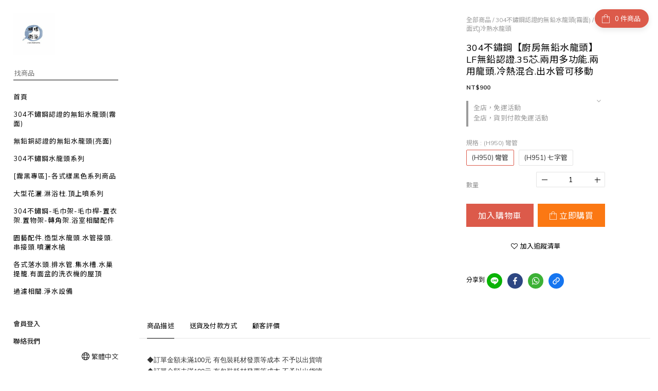

--- FILE ---
content_type: application/javascript
request_url: https://cdn.shoplineapp.com/packs/js/ng-module/main-33e2c2818e6d398acbc6.chunk.js
body_size: 2552
content:
(window.webpackJsonp=window.webpackJsonp||[]).push([["ng-module/main"],{"0B7d":function(e,t,r){"use strict";r.d(t,"b",(function(){return n})),r.d(t,"a",(function(){return a}));var n={YYYYMMDD:"YYYY/MM/DD",YYYYMM:"YYYY/MM",MMDD:"MM/DD"},a={REQUIRED:"REQUIRED",INVALID:"INVALID",MIN_AGE:"MIN_AGE"}},GRQr:function(e,t){e.exports=PhotoSwipe},NMXd:function(e,t,r){"use strict";r("pNMO"),r("4Brf"),r("gXIK"),r("ma9I"),r("yq1k"),r("7+zs"),r("qePV"),r("07d7"),r("B6y2"),r("JTJg");var n=r("7EGn");r("bhqk");function a(e,t){var r=Object.keys(e);if(Object.getOwnPropertySymbols){var n=Object.getOwnPropertySymbols(e);t&&(n=n.filter((function(t){return Object.getOwnPropertyDescriptor(e,t).enumerable}))),r.push.apply(r,n)}return r}function o(e,t,r){return(t=function(e){var t=function(e,t){if("object"!==typeof e||null===e)return e;var r=e[Symbol.toPrimitive];if(void 0!==r){var n=r.call(e,t||"default");if("object"!==typeof n)return n;throw new TypeError("@@toPrimitive must return a primitive value.")}return("string"===t?String:Number)(e)}(e,"string");return"symbol"===typeof t?t:String(t)}(t))in e?Object.defineProperty(e,t,{value:r,enumerable:!0,configurable:!0,writable:!0}):e[t]=r,e}t.a=function(e,t){var r=e.sourceName,c=e.page,i=e.error,s=e.extraInfo,u=(e.debugMessage,function(e){var t=e.error,r=e.page,a=e.sourceName,o="string"===typeof t?t:Object(n.a)(t,"message",JSON.stringify(t));return"[".concat(r,"][").concat(a,"] ").concat(o)}({error:i,page:c,sourceName:r}));"undefined"!==typeof window.Sentry?window.Sentry.withScope((function(e){e.setLevel(window.Sentry.Severity.Error),e.setExtra("extraInfo",JSON.stringify(function(e){for(var t=1;t<arguments.length;t++){var r=null!=arguments[t]?arguments[t]:{};t%2?a(Object(r),!0).forEach((function(t){o(e,t,r[t])})):Object.getOwnPropertyDescriptors?Object.defineProperties(e,Object.getOwnPropertyDescriptors(r)):a(Object(r)).forEach((function(t){Object.defineProperty(e,t,Object.getOwnPropertyDescriptor(r,t))}))}return e}({error:i},s&&{extraInfo:s}))),t&&t(e),window.Sentry.captureMessage(u)})):console.error(u,e)}},"QXV+":function(e,t){e.exports=PhotoSwipeLightbox},bhqk:function(e,t,r){"use strict";r.d(t,"a",(function(){return n}));var n={plp:"plp",pdp:"pdp",cart:"cart",checkout:"checkout",confirm:"confirm",fastCheckout:"fastCheckout",expressCheckout:"expressCheckout",onePageStoreCheckout:"onePageStoreCheckout",promotions:"promotions",home:"home",about:"about",terms:"terms",privacyPolicy:"privacyPolicy",returnPolicy:"returnPolicy",deliveryPolicy:"deliveryPolicy",antiFraud:"antiFraud",blog:"blog",blogPost:"blogPost",signIn:"signIn",forgotPassword:"forgotPassword",resetPassword:"resetPassword",memberCenter:"memberCenter",user:"user",memberPoints:"memberPoints",userCredits:"userCredits",coupons:"coupons",couponCenter:"couponCenter",messages:"messages",olp:"olp",odp:"odp",wishlist:"wishlist"}},ixS5:function(e,t,r){"use strict";t.a={EMAIL_REGEX:/^(?:[^+\-_!#$%*^/?`{|}~<>()[\]\\.,;:\s@"](?:(?:[^+!#$%*^/?`{|}~<>()[\]\\.,;:\s@"]|([+.])(?!\1)(?!@)|[+](?=@))*)|(?:"[^!#$%*^/?`{|}~]+"))@((\[[0-9]{1,3}\.[0-9]{1,3}\.[0-9]{1,3}\.[0-9]{1,3}])|(([a-zA-Z\-0-9]+\.)+[a-zA-Z]{2,}))$/,EMAIL_MOBILE_REGEX:/^\d+$|^(?:[^+\-_!#$%*^/?`{|}~<>()[\]\\.,;:\s@"](?:(?:[^+!#$%*^/?`{|}~<>()[\]\\.,;:\s@"]|([+.])(?!\1)(?!@)|[+](?=@))*)|(?:"[^!#$%*^/?`{|}~]+"))@((\[[0-9]{1,3}\.[0-9]{1,3}\.[0-9]{1,3}\.[0-9]{1,3}])|(([a-zA-Z\-0-9]+\.)+[a-zA-Z]{2,}))$/,W3C_EMAIL_REGEX:/^[a-zA-Z0-9.!#$%&'*+/=?^_`{|}~-]+@[a-zA-Z0-9](?:[a-zA-Z0-9-]{0,61}[a-zA-Z0-9])?(?:\.[a-zA-Z0-9](?:[a-zA-Z0-9-]{0,61}[a-zA-Z0-9])?)*$/,SIMPLE_MOBILE_REGEX:/^\d+$/,MOBILE_BARCODE_REGEX:/^\/[A-Z0-9+\-.]{7}$/}},jPir:function(e,t,r){"use strict";r.d(t,"d",(function(){return c})),r.d(t,"e",(function(){return u})),r.d(t,"f",(function(){return f})),r.d(t,"c",(function(){return d})),r.d(t,"b",(function(){return b})),r.d(t,"a",(function(){return l}));r("ma9I"),r("piMb"),r("qePV"),r("rB9j"),r("EnZy");var n=r("LrWZ"),a=r("vF5Z"),o=r("0B7d"),c=function(e){return Object(n.a)(e)?e:e-1},i=a.a.utc,s=[31,29,31,30,31,30,31,31,30,31,30,31],u=function(e,t){if(!Object(n.a)(t)&&(t<0||t>11))throw Error("invalid month: ".concat(t));return Object(n.a)(e)||Object(n.a)(t)?Object(n.a)(t)?31:s[t]:i().set("year",e).set("month",t).endOf("month").date()},f=function(e){var t=e.birthdayFormat,r=e.year,a=e.month,c=e.date,s=e.minAge,u=e.nullable,f=void 0!==u&&u;if([r,a,c].every(n.a))return f?null:o.a.REQUIRED;switch(t){case o.b.YYYYMMDD:if(Object(n.a)(r)||Object(n.a)(a)||Object(n.a)(c))return o.a.INVALID;if(!i("".concat(r,"/").concat(a+1,"/").concat(c),"YYYY/M/D",!0).isValid())return o.a.INVALID;var d=i().set("year",r).set("month",a).set("date",c);if(d.isAfter(i()))return o.a.INVALID;if(!Object(n.a)(s)){var b=i().subtract(s,"year");if(d.isAfter(b))return o.a.MIN_AGE}break;case o.b.YYYYMM:if(Object(n.a)(r)||Object(n.a)(a))return o.a.INVALID;if(!i("".concat(r,"/").concat(a+1),"YYYY/M",!0).isValid())return o.a.INVALID;var l=i().set("year",r).set("month",a).startOf("month");if(l.isAfter(i()))return o.a.INVALID;if(!Object(n.a)(s)){var m=i().subtract(s,"year").endOf("month");if(l.isAfter(m))return o.a.MIN_AGE}break;case o.b.MMDD:if(Object(n.a)(a)||Object(n.a)(c))return o.a.INVALID;if(!i("".concat(2e3,"/").concat(a+1,"/").concat(c),"YYYY/M/D",!0).isValid())return o.a.INVALID;break;default:throw Error("unknown birthdayFormat: ".concat(t))}return null},d=function(e,t,r){return Object(n.a)(e)||Object(n.a)(t)||Object(n.a)(r)?Object(n.a)(e)||Object(n.a)(t)?Object(n.a)(t)||Object(n.a)(r)?null:i().set("year",2e3).set("month",t).set("date",r).format("MM/DD"):i().set("year",e).set("month",t).format("YYYY/MM"):i().set("year",e).set("month",t).set("date",r).format("YYYY/MM/DD")},b=function(e){var t=e.birthdayFormat,r=e.year,n=e.month,a=e.date;return{year:t===o.b.MMDD?null:r,month:n,date:t===o.b.YYYYMM?null:a}},l=function(e){return e.val()?Number(e.val().split(":")[1]):null}},lobi:function(e,t,r){"use strict";r.r(t);r("XF83"),r("UM/M"),r("i2Ga"),r("Y4TX"),r("H1O1"),r("xOiN"),r("g06T"),r("DRqB"),r("KImC"),r("xzVP"),r("298/"),r("T3EB"),r("I3DA"),r("dNW2"),r("xzIt"),r("UxUf"),r("QEXB"),r("hmcr"),r("q2FE"),r("ii8Y"),r("6zwz"),r("td4x"),r("gUfh"),r("AafE"),r("EN+U"),r("YlNf"),r("UbgI"),r("xlrm"),r("XWTM"),r("sA/2"),r("mLk+"),r("Mu1u"),r("aGnn"),r("BYPi"),r("+yc0"),r("exJ3"),r("QQYk"),r("AZIO"),r("eS/2"),r("Irgy"),r("fnHy"),r("2zwr"),r("X5Ye"),r("9Rw8"),r("soZz"),r("7Jon"),r("M0H9"),r("YNRd"),r("1p53"),r("7E9V"),r("LNPH"),r("3o5L"),r("rJ7O"),r("2klm"),r("jz33"),r("mI5m"),r("XHLe"),r("FdFV"),r("JP/0"),r("ZmKe"),r("BEjL"),r("Cm7b"),r("gVlT"),r("/ZDA"),r("JrFV"),r("vMt1")},vF5Z:function(e,t,r){"use strict";var n=r("Wgwc"),a=r.n(n),o=r("13Ln"),c=r.n(o),i=r("Ds8A"),s=r.n(i),u=r("+QaA"),f=r.n(u);a.a.extend(c.a),a.a.extend(s.a),a.a.extend(f.a),t.a=a.a}},[["lobi","runtime~ng-module/main","shared~f77e5e04","shared~816a5bb5","shared~7841a2ec","shared~3dcde4f6","shared~261dc493","shared~282e354b","shared~a4ade830","shared~de83708e","shared~2c7aa420","shared~dbe7acde","shared~d54d7c1c","shared~9ee0282b","vendors~ng-module/main"]]]);
//# sourceMappingURL=main-33e2c2818e6d398acbc6.chunk.js.map